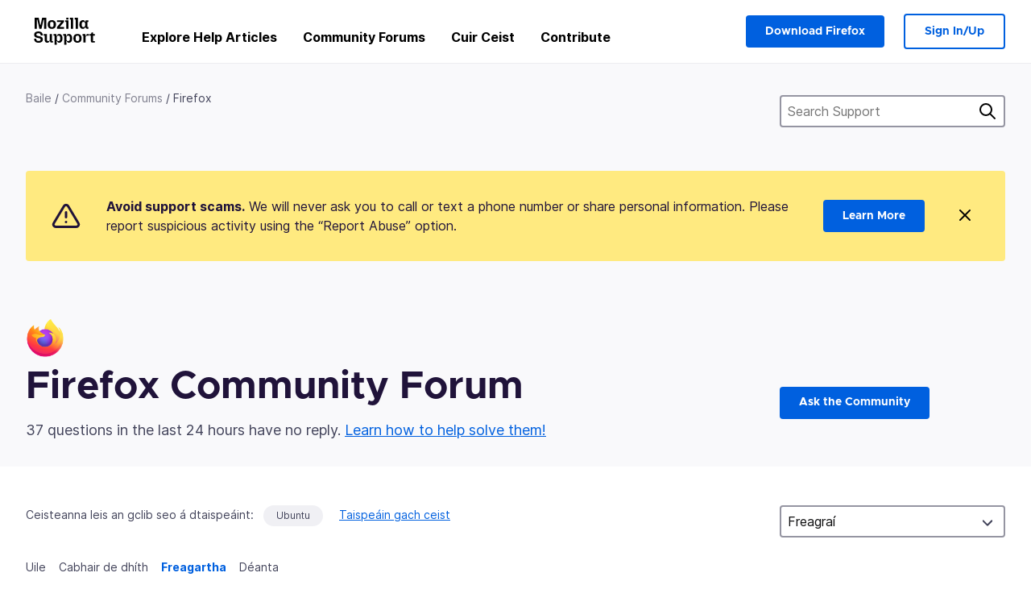

--- FILE ---
content_type: text/html; charset=utf-8
request_url: https://support.mozilla.org/ga-IE/questions/firefox?owner=all&order=replies&show=responded&tagged=ubuntu
body_size: 86165
content:



<!DOCTYPE html>
<html class="no-js" lang="ga-IE"
  dir="ltr"
  data-gtm-container-id="G-2VC139B3XV"
  data-ga-content-group="support-forum-home"
  
  
  
  data-ga-products="/firefox/"
  
  >
<head>
  <!--
Read more about our custom configuration and use of Google Analytics here:
https://bugzilla.mozilla.org/show_bug.cgi?id=1122305#c8
-->

<!-- Google Tag Manager -->

  <script src="https://assets-prod.sumo.prod.webservices.mozgcp.net/static/gtm-snippet.f1a8b29a563ecd7a.js" nonce="R1AYLKNmBnA15Te6Dt+L9g=="></script>

<!-- End Google Tag Manager -->

  
  <meta http-equiv="Content-Type" content="text/html; charset=utf-8"/>

  
    <title>Firefox Community Forum | Mozilla Support</title>
  

  
<link rel="apple-touch-icon" sizes="180x180" href="https://assets-prod.sumo.prod.webservices.mozgcp.net/static/apple-touch-icon.40087fc676872dcc.png">
<link rel="icon" type="image/png" href="https://assets-prod.sumo.prod.webservices.mozgcp.net/static/favicon.abcbdb85e0f9e7a0.png">
<link rel="manifest" href="/manifest.json">
<link rel="shortcut icon" href="https://assets-prod.sumo.prod.webservices.mozgcp.net/static/favicon.abcbdb85e0f9e7a0.png">
<meta name="theme-color" content="#ffffff">


  <link rel="search" type="application/opensearchdescription+xml" title="Tacaíocht Mozilla" href="/ga-IE/search/xml"/>
  
    
      <link rel="alternate" type="application/atom+xml" href="/ga-IE/questions/feed?product=firefox" title="Recently updated questions"/>
    
      <link rel="alternate" type="application/atom+xml" href="/ga-IE/questions/tagged/ubuntu/feed" title="Recently updated questions tagged Ubuntu"/>
    
  

  
  
  <link href="https://assets-prod.sumo.prod.webservices.mozgcp.net/static/screen.02cf61ea7585e2c7.css" rel="stylesheet" nonce="R1AYLKNmBnA15Te6Dt+L9g==">

  
  
  <script defer="defer" src="https://assets-prod.sumo.prod.webservices.mozgcp.net/static/32.a390ba7069326239.js" nonce="R1AYLKNmBnA15Te6Dt+L9g=="></script><script defer="defer" src="https://assets-prod.sumo.prod.webservices.mozgcp.net/static/common.ec3737bd76c83a6a.js" nonce="R1AYLKNmBnA15Te6Dt+L9g=="></script>
  
    <script defer="defer" src="https://assets-prod.sumo.prod.webservices.mozgcp.net/static/563.d2208bc80d8cbb85.js" nonce="R1AYLKNmBnA15Te6Dt+L9g=="></script><script defer="defer" src="https://assets-prod.sumo.prod.webservices.mozgcp.net/static/97.8e952a44863bc2d1.js" nonce="R1AYLKNmBnA15Te6Dt+L9g=="></script><script defer="defer" src="https://assets-prod.sumo.prod.webservices.mozgcp.net/static/566.52e082bc6ceca92f.js" nonce="R1AYLKNmBnA15Te6Dt+L9g=="></script><script defer="defer" src="https://assets-prod.sumo.prod.webservices.mozgcp.net/static/973.5c0e61d08bef7718.js" nonce="R1AYLKNmBnA15Te6Dt+L9g=="></script><script defer="defer" src="https://assets-prod.sumo.prod.webservices.mozgcp.net/static/930.13d36af0fc47ef12.js" nonce="R1AYLKNmBnA15Te6Dt+L9g=="></script><script defer="defer" src="https://assets-prod.sumo.prod.webservices.mozgcp.net/static/467.e805b3b5a73440ca.js" nonce="R1AYLKNmBnA15Te6Dt+L9g=="></script><script defer="defer" src="https://assets-prod.sumo.prod.webservices.mozgcp.net/static/questions.1bcd608b092ca4c8.js" nonce="R1AYLKNmBnA15Te6Dt+L9g=="></script>
  
    <script defer="defer" src="https://assets-prod.sumo.prod.webservices.mozgcp.net/static/topics.0959f4c243cd4f8a.js" nonce="R1AYLKNmBnA15Te6Dt+L9g=="></script>
  
  <script defer="defer" src="https://assets-prod.sumo.prod.webservices.mozgcp.net/static/common.fx.download.46606c8553638ec9.js" nonce="R1AYLKNmBnA15Te6Dt+L9g=="></script>

  
    
      <meta name="robots" content="noindex"/>
    
  

  
  <meta name="google-site-verification" content="2URA-2Y9BeYYUf8B2BSsBSVetJJS3TZwlXBOaMx2VfY" />
  
  <meta name="google-site-verification" content="ueNbCgS4e1JIAgLGwufm-jHaIcLXFLtFMmR_65S1Ag0" />
  
  <meta name="msvalidate.01" content="1659173DC94819093068B0ED7C51C527" />

  

    <meta name="viewport" content="width=device-width, initial-scale=1.0, maximum-scale=1.0, user-scalable=no" />

  
    <link rel="canonical" href="https://support.mozilla.org/ga-IE/questions/firefox?owner=all&order=replies&show=responded&tagged=ubuntu" />
  
</head>

<body class="html-ltr logged-out responsive questions ga-IE"
      data-readonly="false"
      data-usernames-api="/ga-IE/users/api/usernames"
      data-messages-api="/ga-IE/messages/api/autocomplete"
      data-media-url="https://assets-prod.sumo.prod.webservices.mozgcp.net/"
      
>



<ul class="sumo-nav-access" id="nav-access">
  <li><a href="#main-content">Léim go dtí an príomhábhar</a></li>
  <li><a href="/ga-IE/locales">Athraigh an teanga</a></li>
  <li><a id="skip-to-search" href="#search-q">Léim go dtí an bosca cuardaigh</a></li>
</ul>



<div class="media-test"></div>

<div id="announcements">
  
  


  
  
</div>

<header class="mzp-c-navigation sumo-nav">
  <div class="mzp-c-navigation-l-content">
    <div class="sumo-nav--container">
      <div class="sumo-nav--logo">
        <a href="/ga-IE/"><img src="https://assets-prod.sumo.prod.webservices.mozgcp.net/static/mozilla-support.4be004d0bbcbfb1e.svg" alt="Mozilla Support Logo"/></a>
      </div>

      <button data-mobile-nav-search-button class="sumo-nav--search-button" type="button">Search</button>
      <button data-sumo-toggle-nav="#main-navigation" class="sumo-nav--toggle-button" type="button" aria-controls="main-navigation">Menu</button>
      <a class="sumo-nav--avatar-button" data-sumo-toggle-nav="#profile-navigation" aria-controls="profile-navigation" aria-role="button">
        
        <img class="avatar" src="https://assets-prod.sumo.prod.webservices.mozgcp.net/static/default-FFA-avatar.1eeb2a0a42235417.png" alt="Avatar for Username">
        

      </a>
      <div class="mzp-c-navigation-items sumo-nav--list-wrap" id="main-navigation">
        <div class="mzp-c-navigation-menu">
          <nav class="mzp-c-menu mzp-is-basic">
              
              <ul class="mzp-c-menu-category-list sumo-nav--list">
                
<li class="mzp-c-menu-category mzp-has-drop-down mzp-js-expandable">
  <a class="mzp-c-menu-title sumo-nav--link" href="/ga-IE/questions/" aria-haspopup="true"
    aria-controls="mzp-c-menu-panel-help">Explore Help Articles</a>
  <div class="mzp-c-menu-panel mzp-has-card" id="mzp-c-menu-panel-help">
    <div class="sumo-nav--dropdown-container">
      <div class="sumo-nav--dropdown-grid">
        <button class="mzp-c-menu-button-close" type="button"
          aria-controls="mzp-c-menu-panel-example">Close Firefox menu</button>
        <div class="sumo-nav--dropdown-col">
          <section class="mzp-c-menu-item mzp-has-icon sumo-nav--dropdown-item">
          <div class="mzp-c-menu-item-head">
            <svg class="mzp-c-menu-item-icon" width="24" height="24" xmlns="http://www.w3.org/2000/svg" viewBox="0 0 24 24">
              <g transform="translate(3 3)" stroke="#000" stroke-width="2" fill="none" fill-rule="evenodd"
                stroke-linecap="round">
                <rect stroke-linejoin="round" width="18" height="18" rx="2" />
                <path d="M4 5h10M4 9h10M4 13h4" />
              </g>
            </svg>
            <h4 class="mzp-c-menu-item-title">Explore by product</h4>
          </div>
            <ul class="mzp-c-menu-item-list sumo-nav--sublist">
              <li>
                <a href="/ga-IE/products/firefox"
                  data-event-name="link_click"
                  data-event-parameters='{
                    "link_name": "main-menu.firefox-browser.product-home",
                    "link_detail": "firefox"
                  }'>
                  Firefox desktop
                </a>
              </li>
              <li>
                <a href="/ga-IE/products/mozilla-vpn"
                  data-event-name="link_click"
                  data-event-parameters='{
                    "link_name": "main-menu.mozilla-vpn.product-home",
                    "link_detail": "mozilla-vpn"
                  }'>
                  Mozilla VPN
                </a>
              </li>
              <li>
                <a href="/ga-IE/products/ios"
                  data-event-name="link_click"
                  data-event-parameters='{
                    "link_name": "main-menu.firefox-for-ios.product-home",
                    "link_detail": "ios"
                  }'>
                  Firefox for iOS
                </a>
              </li>
              <li>
                <a href="/ga-IE/products/thunderbird"
                  data-event-name="link_click"
                  data-event-parameters='{
                    "link_name": "main-menu.thunderbird.product-home",
                    "link_detail": "thunderbird"
                  }'>
                  Thunderbird
                </a>
              </li>
              <li>
                <a href="/ga-IE/products/mobile"
                  data-event-name="link_click"
                  data-event-parameters='{
                    "link_name": "main-menu.firefox-for-android.product-home",
                    "link_detail": "mobile"
                  }'>
                  Firefox for Android
                </a>
              </li>
              <li>
                <a class="color-link" href="/ga-IE/products/"
                  data-event-name="link_click"
                  data-event-parameters='{"link_name": "main-menu.browse-all-articles.list-products"}'>
                  View all products
                </a>
              </li>
            </ul>
          </section>
        </div>
        <div class="sumo-nav--dropdown-col">
          <section class="mzp-c-menu-item mzp-has-icon sumo-nav--dropdown-item">
            <div class="mzp-c-menu-item-head">
              <svg class="mzp-c-menu-item-icon" width="24" height="24" xmlns="http://www.w3.org/2000/svg" viewBox="0 0 24 24">
                <g transform="translate(3 3)" stroke="#000" stroke-width="2" fill="none" fill-rule="evenodd"
                  stroke-linecap="round">
                  <rect stroke-linejoin="round" width="18" height="18" rx="2" />
                  <path d="M4 5h10M4 9h10M4 13h4" />
                </g>
              </svg>
              <h4 class="mzp-c-menu-item-title">Explore by topic</h4>
            </div>
            
  
  
  
  
  
  

  
    
    
    
    
    
    
    

  

  <ul class="mzp-c-menu-item-list sumo-nav--sublist">
    <li>
      <a href="/ga-IE/topics/settings"
          data-event-name="link_click"
          data-event-parameters='{
          "link_name": "main-menu.topic-home",
          "link_detail": "settings"
        }'>
          Socruithe
      </a>
    </li>
    <li>
      <a href="/ga-IE/topics/installation-and-updates"
          data-event-name="link_click"
          data-event-parameters='{
          "link_name": "main-menu.topic-home",
          "link_detail": "installation-and-updates"
        }'>
          Installation and updates
      </a>
    </li>
    <li>
      <a href="/ga-IE/topics/email-and-messaging"
          data-event-name="link_click"
          data-event-parameters='{
          "link_name": "main-menu.topic-home",
          "link_detail": "email-and-messaging"
        }'>
          Email and messaging
      </a>
    </li>
    <li>
      <a href="/ga-IE/topics/performance-and-connectivity"
          data-event-name="link_click"
          data-event-parameters='{
          "link_name": "main-menu.topic-home",
          "link_detail": "performance-and-connectivity"
        }'>
          Performance and connectivity
      </a>
    </li>
    <li>
      <a href="/ga-IE/topics/privacy-and-security"
          data-event-name="link_click"
          data-event-parameters='{
          "link_name": "main-menu.topic-home",
          "link_detail": "privacy-and-security"
        }'>
          Privacy and security
      </a>
    </li>
    <li>
      <a href="/ga-IE/topics/browse"
          data-event-name="link_click"
          data-event-parameters='{
          "link_name": "main-menu.topic-home",
          "link_detail": "browse"
        }'>
          Browse
      </a>
    </li>
  </ul>

          </section>
        </div>
      </div>
    </div>
  </div>
</li>
<li class="mzp-c-menu-category mzp-has-drop-down mzp-js-expandable">
  <a class="mzp-c-menu-title sumo-nav--link" href="#" aria-haspopup="true" aria-controls="mzp-c-menu-panel-tools">Community Forums</a>
  <div class="mzp-c-menu-panel mzp-has-card" id="mzp-c-menu-panel-tools">
    <div class="sumo-nav--dropdown-container">
      <div class="sumo-nav--dropdown-grid">
        <button class="mzp-c-menu-button-close" type="button"
          aria-controls="mzp-c-menu-panel-example">Close Firefox menu</button>
        <div class="sumo-nav--dropdown-col">
          <section class="mzp-c-menu-item mzp-has-icon sumo-nav--dropdown-item">
            <div class="mzp-c-menu-item-head">
              <svg class="mzp-c-menu-item-icon" width="24" height="24" xmlns="http://www.w3.org/2000/svg"
                viewBox="0 0 24 24">
                <g stroke="#000" stroke-width="2" fill="none" fill-rule="evenodd" stroke-linecap="round"
                  stroke-linejoin="round">
                  <path
                    d="M17 17l-1.051 3.154a1 1 0 01-1.898 0L13 17H5a2 2 0 01-2-2V5a2 2 0 012-2h14a2 2 0 012 2v10a2 2 0 01-2 2h-2zM7 8h10M7 12h10" />
                </g>
              </svg>
              <h4 class="mzp-c-menu-item-title">Browse by product</h4>
            </div>
            <ul class="mzp-c-menu-item-list sumo-nav--sublist">
              <li>
                <a href="/ga-IE/questions/firefox"
                   data-event-name="link_click"
                   data-event-parameters='{
                    "link_name": "main-menu.support-forum-home",
                    "link_detail": "desktop"
                  }'>
                   Firefox desktop
                </a>
              </li>
              <li>
                <a href="/ga-IE/questions/focus-firefox"
                   data-event-name="link_click"
                   data-event-parameters='{
                    "link_name": "main-menu.support-forum-home",
                    "link_detail": "focus"
                  }'>
                   Firefox Focus
                </a>
              </li>
              <li>
                <a href="/ga-IE/questions/ios"
                   data-event-name="link_click"
                   data-event-parameters='{
                    "link_name": "main-menu.support-forum-home",
                    "link_detail": "ios"
                  }'>
                   Firefox for iOS
                </a>
              </li>
              <li>
                <a href="/ga-IE/questions/thunderbird"
                   data-event-name="link_click"
                   data-event-parameters='{
                    "link_name": "main-menu.support-forum-home",
                    "link_detail": "thunderbird"
                  }'>
                   Thunderbird
                </a>
              </li>
              <li>
                <a href="/ga-IE/questions/mobile"
                   data-event-name="link_click"
                   data-event-parameters='{
                    "link_name": "main-menu.support-forum-home",
                    "link_detail": "mobile"
                  }'>
                   Firefox for Android
                </a>
              </li>
              <li>
                <a class="color-link" href="/ga-IE/questions/"
                   data-event-name="link_click"
                   data-event-parameters='{
                    "link_name": "main-menu.support-forum-home",
                    "link_detail": "view-all-home"
                  }'>
                   View all forums
                </a>
              </li>
            </ul>
          </section>
        </div>
        <div class="sumo-nav--dropdown-col">
          <section class="mzp-c-menu-item mzp-has-icon sumo-nav--dropdown-item">
            <div class="mzp-c-menu-item-head">
              <svg class="mzp-c-menu-item-icon" width="24" height="24" xmlns="http://www.w3.org/2000/svg"
                viewBox="0 0 24 24">
                <path
                  d="M10.5 9.5L3 17c-1 1.667-1 3 0 4s2.333.833 4-.5l7.5-7.5c2.333 1.054 4.333.734 6-.96 1.667-1.693 1.833-3.707.5-6.04l-3 3-2.5-.5L15 6l3-3c-2.333-1.333-4.333-1.167-6 .5-1.667 1.667-2.167 3.667-1.5 6z"
                  stroke="#000" stroke-width="2" fill="none" fill-rule="evenodd" stroke-linecap="round"
                  stroke-linejoin="round" />
              </svg>
              <h4 class="mzp-c-menu-item-title">Browse all forum threads by topic</h4>
            </div>
            
  
  
  
  
  
  

  
    
    
    
    
    
    
    
  

  <ul class="mzp-c-menu-item-list sumo-nav--sublist">
    <li>
      <a href="/ga-IE/questions/topic/settings"
          data-event-name="link_click"
          data-event-parameters='{
          "link_name": "main-menu.support-forum-home",
          "link_detail": "settings"
        }'>
          Socruithe
      </a>
    </li>
    <li>
      <a href="/ga-IE/questions/topic/installation-and-updates"
          data-event-name="link_click"
          data-event-parameters='{
          "link_name": "main-menu.support-forum-home",
          "link_detail": "installation-and-updates"
        }'>
          Installation and updates
      </a>
    </li>
    <li>
      <a href="/ga-IE/questions/topic/email-and-messaging"
          data-event-name="link_click"
          data-event-parameters='{
          "link_name": "main-menu.support-forum-home",
          "link_detail": "email-and-messaging"
        }'>
          Email and messaging
      </a>
    </li>
    <li>
      <a href="/ga-IE/questions/topic/performance-and-connectivity"
          data-event-name="link_click"
          data-event-parameters='{
          "link_name": "main-menu.support-forum-home",
          "link_detail": "performance-and-connectivity"
        }'>
          Performance and connectivity
      </a>
    </li>
    <li>
      <a href="/ga-IE/questions/topic/privacy-and-security"
          data-event-name="link_click"
          data-event-parameters='{
          "link_name": "main-menu.support-forum-home",
          "link_detail": "privacy-and-security"
        }'>
          Privacy and security
      </a>
    </li>
    <li>
      <a href="/ga-IE/questions/topic/browse"
          data-event-name="link_click"
          data-event-parameters='{
          "link_name": "main-menu.support-forum-home",
          "link_detail": "browse"
        }'>
          Browse
      </a>
    </li>
  </ul>

          </section>
        </div>
      </div>
    </div>
  </div>
</li>

<li class="mzp-c-menu-category mzp-has-drop-down mzp-js-expandable">
  <a class="mzp-c-menu-title sumo-nav--link" href="/ga-IE/questions/" aria-haspopup="true"
    aria-controls="mzp-c-menu-panel-help">Cuir Ceist</a>
  <div class="mzp-c-menu-panel mzp-has-card" id="mzp-c-menu-panel-help">
    <div class="sumo-nav--dropdown-container">
      <div class="sumo-nav--dropdown-grid">
        <button class="mzp-c-menu-button-close" type="button"
          aria-controls="mzp-c-menu-panel-example">Close Firefox menu
        </button>
        <div class="sumo-nav--dropdown">
          <section class="mzp-c-menu-item mzp-has-icon sumo-nav--dropdown-item">
            <div class="mzp-c-menu-item-head">
              <svg class="mzp-c-menu-item-icon" width="24" height="24" xmlns="http://www.w3.org/2000/svg"
                viewBox="0 0 24 24">
                <g stroke="#000" stroke-width="2" fill="none" fill-rule="evenodd" stroke-linecap="round"
                  stroke-linejoin="round">
                  <path d="M11 3H4a2 2 0 00-2 2v12a2 2 0 002 2h9l2 4 2-4h2a2 2 0 002-2v-6" />
                  <path d="M17.5 2.5a2.121 2.121 0 013 3L13 13l-4 1 1-4 7.5-7.5z" />
                </g>
              </svg>
              <h4 class="mzp-c-menu-item-title">Get help with</h4>
            </div>
            <ul class="mzp-c-menu-item-list sumo-nav--sublist-aaq">
              <li>
                <a href="/ga-IE/questions/new/desktop"
                   data-event-name="link_click"
                   data-event-parameters='{
                    "link_name": "main-menu.aaq-step-2",
                    "link_detail": "desktop"
                  }'>
                   Firefox desktop
                </a>
              </li>
              <li>
                <a href="/ga-IE/questions/new/firefox-enterprise"
                   data-event-name="link_click"
                   data-event-parameters='{
                    "link_name": "main-menu.aaq-step-2",
                    "link_detail": "firefox-enterprise"
                  }'>
                   Firefox for Enterprise
                </a>
              </li>
              <li>
                <a href="/ga-IE/questions/new/relay"
                   data-event-name="link_click"
                   data-event-parameters='{
                    "link_name": "main-menu.aaq-step-2",
                    "link_detail": "relay"
                  }'>
                   Firefox Relay
                </a>
              </li>
              <li>
                <a href="/ga-IE/questions/new/thunderbird"
                   data-event-name="link_click"
                   data-event-parameters='{
                    "link_name": "main-menu.aaq-step-2",
                    "link_detail": "thunderbird"
                  }'>
                   Thunderbird
                </a>
              </li>
              <li>
                <a href="/ga-IE/questions/new/ios"
                   data-event-name="link_click"
                   data-event-parameters='{
                    "link_name": "main-menu.aaq-step-2",
                    "link_detail": "ios"
                  }'>
                   Firefox for iOS
                </a>
              </li>
              <li>
                <a href="/ga-IE/questions/new/focus"
                   data-event-name="link_click"
                   data-event-parameters='{
                    "link_name": "main-menu.aaq-step-2",
                    "link_detail": "focus"
                  }'>
                   Firefox Focus
                </a>
              </li>
              <li>
                <a href="/ga-IE/questions/new/monitor"
                   data-event-name="link_click"
                   data-event-parameters='{
                    "link_name": "main-menu.aaq-step-2",
                    "link_detail": "monitor"
                  }'>
                   Monitor
                </a>
              </li>
              <li>
                <a href="/ga-IE/questions/new/mozilla-account"
                   data-event-name="link_click"
                   data-event-parameters='{
                    "link_name": "main-menu.aaq-step-2",
                    "link_detail": "mozilla-account"
                  }'>
                   Mozilla Account
                </a>
              </li>
              <li>
                <a href="/ga-IE/questions/new/mobile"
                   data-event-name="link_click"
                   data-event-parameters='{
                    "link_name": "main-menu.aaq-step-2",
                    "link_detail": "mobile"
                  }'>
                   Firefox for Android
                </a>
              </li>
              <li>
                <a href="/ga-IE/questions/new/mozilla-vpn"
                   data-event-name="link_click"
                   data-event-parameters='{
                    "link_name": "main-menu.aaq-step-2",
                    "link_detail": "mozilla-vpn"
                  }'>
                   Mozilla VPN
                </a>
              </li>
              <li>
                <a href="/ga-IE/questions/new/pocket"
                   data-event-name="link_click"
                   data-event-parameters='{
                    "link_name": "main-menu.aaq-step-2",
                    "link_detail": "pocket"
                  }'>
                   Pocket
                </a>
              </li>
              <li>
                <a class="color-link" href="/ga-IE/questions/new"
                   data-event-name="link_click"
                   data-event-parameters='{
                    "link_name": "main-menu.aaq-step-1",
                    "link_detail": "view-all"
                  }'>
                   View all
                </a>
              </li>
            </ul>
          </section>
        </div>
      </div>
    </div>
  </div>
</li>


  <li class="mzp-c-menu-category">
    <a class="mzp-c-menu-title sumo-nav--link" href="/ga-IE/contribute"
      data-event-name="link_click"
      data-event-parameters='{"link_name": "main-menu.contribute.contribute-home"}'>
      Contribute
    </a>
  </li>


              </ul>
              
          </nav>
        </div>
      </div>

      <div class="mzp-c-navigation-items sumo-nav--list-wrap-right logged-out" id="profile-navigation">
        <div class="mzp-c-navigation-menu">
          <nav class="mzp-c-menu mzp-is-basic">
              
              <ul class="mzp-c-menu-category-list sumo-nav--list">
                

<li class="mzp-c-menu-category sumo-nav--item-right">
  
<form data-instant-search="form" id="support-search"  action="/ga-IE/search/" method="get"
   class="simple-search-form">
  
  <input spellcheck="true" type="search" autocomplete="off" name="q" aria-required="true"
    placeholder="Search questions, articles, or topics (example: saving passwords in Firefox)" class="searchbox" id="search-q" />
  <button type="submit" title="Cuardaigh" class="search-button">Cuardaigh</button>
</form>


  
  
  <a href="https://www.firefox.com/?utm_source=support.mozilla.org&amp;utm_medium=referral&amp;utm_campaign=non-fx-button&amp;utm_content=header-download-button"
    class="firefox-download-button hidden sumo-button primary-button button-lg">Download Firefox</a>
  
</li>


<li
  class="mzp-c-menu-category logged-out-button-row ">
  
  <a rel="nofollow" href="/ga-IE/users/auth" class="sumo-button secondary-button button-lg"
    data-event-name="link_click"
    data-event-parameters='{"link_name": "main-menu.sign-in-up"}'>
    Sign In/Up
  </a>
  
</li>

              </ul>
              
          </nav>
        </div>
      </div>
      <div class="mzp-c-navigation-items sumo-nav--mobile-search-form" id="search-navigation">
        <div class="mzp-c-navigation-menu">
          <nav class="mzp-c-menu mzp-is-basic">
            
<form data-instant-search="form" id="mobile-search-results"  action="/ga-IE/search/" method="get"
   class="simple-search-form">
  
  <input spellcheck="true" type="search" autocomplete="off" name="q" aria-required="true"
    placeholder="Search questions, articles, or topics (example: saving passwords in Firefox)" class="searchbox" id="search-q" />
  <button type="submit" title="Cuardaigh" class="search-button">Cuardaigh</button>
</form>

          </nav>
        </div>
      </div>
    </div>
  </div>
</header><!--/.mzp-c-navigation -->


<!-- This is only displayed when the instant search is active.
     This block is overriden in home.html and product.html,
     and can likely be removed when frontend search is replaced. -->
<div class="home-search-section sumo-page-section--lg shade-bg hidden-search-masthead">
  <div class="mzp-l-content narrow">
    <div class="home-search-section--content">
      <h4 class="sumo-page-heading-xl">Search Support</h4>
      
<form data-instant-search="form" id="hidden-search"  action="/ga-IE/search/" method="get"
   class="simple-search-form">
  
  <input spellcheck="true" type="search" autocomplete="off" name="q" aria-required="true"
    placeholder="Search questions, articles, or topics (example: saving passwords in Firefox)" class="searchbox" id="search-q" />
  <button type="submit" title="Cuardaigh" class="search-button">Cuardaigh</button>
</form>

    </div>
  </div>
</div>



<section class="sumo-page-section hide-when-search-is-active shade-bg">
  <div class="mzp-l-content">
    <div class="sumo-l-two-col sidebar-on-right align-center cols-on-medium">
      <div class="sumo-l-two-col--main">
        
<div class="breadcrumbs" id="main-breadcrumbs">
  <ol id="breadcrumbs" class="breadcrumbs--list">
  
    
      
        <li><a href="/ga-IE/">Baile</a></li>
      
    
  
    
      
        <li><a href="/ga-IE/questions/">Community Forums</a></li>
      
    
  
    
      <li>Firefox</li>
    
  
  </ol>
  </div>

      </div>
      <div class="sumo-l-two-col--sidebar hide-on-mobile">
        
<form data-instant-search="form" id="support-search-sidebar"  action="/ga-IE/search/" method="get"
   class="simple-search-form">
  
  <input spellcheck="true" type="search" autocomplete="off" name="q" aria-required="true"
    placeholder="Search Support" class="searchbox" id="search-q" />
  <button type="submit" title="Cuardaigh" class="search-button">Cuardaigh</button>
</form>

      </div>
    </div>
  </div>
  <div class="mzp-l-content">
    
<div class="sumo-banner sumo-banner-warning" id="id_scam_alert" data-close-initial="hidden">
  <div class="content">
    <svg viewBox="0 0 24 24" xmlns="http://www.w3.org/2000/svg" fill="none" stroke="currentColor" stroke-width="2" stroke-linecap="round" stroke-linejoin="round">
  <path id="icon-alert" d="M10.29 3.86L1.82 18a2 2 0 0 0 1.71 3h16.94a2 2 0 0 0 1.71-3L13.71 3.86a2 2 0 0 0-3.42 0z"></path>
  <line x1="12" y1="9" x2="12" y2="13"></line>
  <line x1="12" y1="17" x2="12" y2="17"></line>
</svg>
    <p class="heading">
      <strong>Avoid support scams.</strong> We will never ask you to call or text a phone number or share personal information. Please report suspicious activity using the “Report Abuse” option.
    </p>
    <a href="https://support.mozilla.org/kb/avoid-and-report-mozilla-tech-support-scams"
      class="sumo-button primary-button button-lg">Learn More</a>
    <button class="sumo-close-button close-button" data-close-id="id_scam_alert" data-close-memory="remember">
      <img src="https://assets-prod.sumo.prod.webservices.mozgcp.net/static/close.5d98c7f0a49b9f91.svg" />
    </button>
  </div>
</div>

    
    <img class="page-heading--logo" src="https://assets-prod.sumo.prod.webservices.mozgcp.net/media/uploads/products/2020-04-14-08-36-13-8dda6f.png" alt="Firefox Community Forum logo" />
    
    <div class="sumo-l-two-col sidebar-on-right align-center cols-on-medium">
      <div class="sumo-l-two-col--main">
        <h1 class="sumo-page-heading ">
          <span class="product-title-text">Firefox Community Forum</span>
        </h1>
        
          <div id="recent-stats">
            <div class="no-reply forum--masthead-text">
              <p class="page-heading--intro-text">
                
                  
                  37 questions in the last 24 hours have no reply. <a href="/contribute/forum">Learn how to help solve them!</a>
                  
                
              </p>
            </div>
          </div>
        
      </div>
      <div class="sumo-l-two-col--sidebar forum--masthead-cta">
      
        
      
        <a
          class="sumo-button primary-button button-lg feature-box"
          href="/ga-IE/questions/new/firefox">
          Ask the Community
        </a>
      </div>
    </div>
  </div>
</section>





<div class="mzp-l-content " id="main-content">
  <div class="sumo-page-section--inner">
    
    <div class="sumo-l-two-col ">
      
      <aside id="aside" class="sumo-l-two-col--sidebar">
        
        

<div class="forum--sidebar-sort large-only">
  <select data-sort-questions>
    
      <option
        value="
  
    /ga-IE/questions/firefox?owner=all&amp;order=updated&amp;show=responded&amp;tagged=ubuntu
  
"
        >
        Nuashonraithe
      </option>
    
      <option
        value="
  
    /ga-IE/questions/firefox?owner=all&amp;order=views&amp;show=responded&amp;tagged=ubuntu
  
"
        >
        Amhairc
      </option>
    
      <option
        value="
  
    /ga-IE/questions/firefox?owner=all&amp;order=votes&amp;show=responded&amp;tagged=ubuntu
  
"
        >
        Vótaí
      </option>
    
      <option
        value="
  
    /ga-IE/questions/firefox?owner=all&amp;order=replies&amp;show=responded&amp;tagged=ubuntu&amp;sort=asc
  
"
        selected>
        Freagraí
      </option>
    
  </select>
</div>




        
      </aside>
      
      <main role="main" class="sumo-l-two-col--main">
      
      

  <div id="tagged" class="tag-notification">
    Ceisteanna leis an gclib seo á dtaispeáint:
    <ul class="tag-list">
      <li><a class="tag" href="
  
    /ga-IE/questions/firefox?owner=all&amp;order=replies&amp;show=responded&amp;tagged=
  
">Ubuntu</a></li>
    </ul>
    <a class="show-all" href="
  
    /ga-IE/questions/firefox?owner=all&amp;order=replies&amp;show=responded
  
">Taispeáin gach ceist</a>
  </div>


<nav id="owner-tabs" class="tabs">
    <ul class="tabs--list subtopics">
      <li class="tabs--item">
        <a href="
  
    /ga-IE/questions/firefox?owner=all&amp;order=replies&amp;show=all&amp;tagged=ubuntu
  
" >
          <span>Uile</span>
        </a>
      </li>
      <li class="tabs--item">
        <a href="
  
    /ga-IE/questions/firefox?owner=all&amp;order=replies&amp;show=needs-attention&amp;tagged=ubuntu
  
" >
          <span>Cabhair de dhíth</span>
        </a>
      </li>
      <li class="tabs--item">
        <a href="
  
    /ga-IE/questions/firefox?owner=all&amp;order=replies&amp;show=responded&amp;tagged=ubuntu
  
" class="selected">
          <span>Freagartha</span>
        </a>
      </li>
      <li class="tabs--item">
        <a href="
  
    /ga-IE/questions/firefox?owner=all&amp;order=replies&amp;show=done&amp;tagged=ubuntu
  
" >
          <span>Déanta</span>
        </a>
      </li>
      
    </ul>
  </nav>

  
  <select data-sort-questions class="forum--mobile-sort hide-on-large">
    
      <option
        value="
  
    /ga-IE/questions/firefox?owner=all&amp;order=updated&amp;show=responded&amp;tagged=ubuntu
  
"
        >
        Nuashonraithe
      </option>
    
      <option
        value="
  
    /ga-IE/questions/firefox?owner=all&amp;order=views&amp;show=responded&amp;tagged=ubuntu
  
"
        >
        Amhairc
      </option>
    
      <option
        value="
  
    /ga-IE/questions/firefox?owner=all&amp;order=votes&amp;show=responded&amp;tagged=ubuntu
  
"
        >
        Vótaí
      </option>
    
      <option
        value="
  
    /ga-IE/questions/firefox?owner=all&amp;order=replies&amp;show=responded&amp;tagged=ubuntu&amp;sort=asc
  
"
        selected>
        Freagraí
      </option>
    
  </select>
  

  <div id="filter-section"></div>

      <div id="questions-list">
        
        <section class="forum--question-list questions">
          
            <article id="question-1557637" class="forum--question-item">
              <ul class="forum--question-item-side">
              
                
                
                
              </ul>
              <div class="forum--content">
                <aside class="forum--meta question-meta ">
                  <ul class="tag-list push-right">
                  
                    <li class="tag"><a class="tag-name" href="
  
    /ga-IE/questions/firefox?owner=all&amp;order=replies&amp;show=responded&amp;tagged=firefox-1460
  
">Firefox 146.0</a></li>
                  
                    <li class="tag"><a class="tag-name" href="
  
    /ga-IE/questions/firefox?owner=all&amp;order=replies&amp;show=responded&amp;tagged=firefox-14601
  
">Firefox 146.0.1</a></li>
                  
                    <li class="tag"><a class="tag-name" href="
  
    /ga-IE/questions/firefox?owner=all&amp;order=replies&amp;show=responded&amp;tagged=links
  
">links</a></li>
                  
                    <li class="tag"><a class="tag-name" href="
  
    /ga-IE/questions/firefox?owner=all&amp;order=replies&amp;show=responded&amp;tagged=linux
  
">Linux</a></li>
                  
                    <li class="tag"><a class="tag-name" href="
  
    /ga-IE/questions/firefox?owner=all&amp;order=replies&amp;show=responded&amp;tagged=notafirefoxproblem
  
">notafirefoxproblem</a></li>
                  
                    <li class="tag"><a class="tag-name" href="
  
    /ga-IE/questions/firefox?owner=all&amp;order=replies&amp;show=responded&amp;tagged=ubuntu
  
">Ubuntu</a></li>
                  
                  
                  </ul>

                  <dl class="forum--meta-details replies">
                    <li>
                      <span class="forum--meta-val">11</span>
                      <span class="forum--meta-key">freagra</span>
                    </li>
                    <li class="border-left-md">
                      <span class="forum--meta-val">0</span>
                      <span class="forum--meta-key">vótaí an tseachtain seo</span>
                    </li>
                    
                    <li class="border-left-md">
                    <span class="forum--meta-val views-val">116</span>
                    <span class="forum--meta-key">views</span>
                    </li>
                    
                  </dl>
                </aside>

                <div class="content ui-truncatable truncated">
                  <h2 class="forum--question-item-heading"><a href="/ga-IE/questions/1557637">Firefox won&#39;t open file:/// links</a></h2>
                  <p class="short-text">I have a local file I wish to view in firefox without starting a HTTP server (it's only docs for a crate I'm building) however Firefox is unable to open the file despite &hellip; <a href="#" class="show-more-link">(tuilleadh eolais)</a></p><div class="long-text"><p>I have a local file I wish to view in firefox without starting a HTTP server (it's only docs for a crate I'm building) however Firefox is unable to open the file despite the file existing and having correct permissions.  The file was in a separate mount (disk) to where Ffox is installed so I copied to to /tmp/ to remove that as a variable but still no joy..
</p><p>➜  ~ file /tmp/index.html
/tmp/index.html: HTML document, Unicode text, UTF-8 text, with very long lines (3556)
➜  ~ ls -la /tmp/index.html
-rwxr-xr-x 1 ben ben 4208 Dec 30 14:04 /tmp/index.html
</p><p>Am I missing some new setting which allows local file browsing using the good old 'file:///' protocol?
</p><p>Thanks, 
Ben
</p><p>OS Info: 
PRETTY_NAME="Ubuntu 24.04.3 LTS"
NAME="Ubuntu"
VERSION="24.04.3 LTS (Noble Numbat)"
VERSION_CODENAME=noble
</p><p>F/Fox version: 
146.0.1 (64-bit)
</p></div>

                  <div class="forum--user-meta">
                    <p class="user-meta-asked-by">
                      Asked by <strong><a rel="nofollow" href="/ga-IE/user/ben.west.500/">ben.west.500</a></strong> 6 lá ó shin
                    </p>
                    
                      
                        <p class="user-meta-answered-by">
                          <a href="/ga-IE/questions/1557637#answer-1790389">Last reply</a> by <strong><a rel="nofollow" href="/ga-IE/user/jonzn4SUSE/">jonzn4SUSE</a></strong> 5 lá ó shin
                        </p>
                      
                    
                  </div>
                </div>
              </div>
            </article>
          
            <article id="question-1553922" class="forum--question-item">
              <ul class="forum--question-item-side">
              
                
                
                
              </ul>
              <div class="forum--content">
                <aside class="forum--meta question-meta ">
                  <ul class="tag-list push-right">
                  
                    <li class="tag"><a class="tag-name" href="
  
    /ga-IE/questions/firefox?owner=all&amp;order=replies&amp;show=responded&amp;tagged=app-crash
  
">app-crash</a></li>
                  
                    <li class="tag"><a class="tag-name" href="
  
    /ga-IE/questions/firefox?owner=all&amp;order=replies&amp;show=responded&amp;tagged=firefox-1460
  
">Firefox 146.0</a></li>
                  
                    <li class="tag"><a class="tag-name" href="
  
    /ga-IE/questions/firefox?owner=all&amp;order=replies&amp;show=responded&amp;tagged=linux
  
">Linux</a></li>
                  
                    <li class="tag"><a class="tag-name" href="
  
    /ga-IE/questions/firefox?owner=all&amp;order=replies&amp;show=responded&amp;tagged=ubuntu
  
">Ubuntu</a></li>
                  
                  
                  </ul>

                  <dl class="forum--meta-details replies">
                    <li>
                      <span class="forum--meta-val">7</span>
                      <span class="forum--meta-key">bhfreagra</span>
                    </li>
                    <li class="border-left-md">
                      <span class="forum--meta-val">0</span>
                      <span class="forum--meta-key">vótaí an tseachtain seo</span>
                    </li>
                    
                    <li class="border-left-md">
                    <span class="forum--meta-val views-val">219</span>
                    <span class="forum--meta-key">views</span>
                    </li>
                    
                  </dl>
                </aside>

                <div class="content ui-truncatable truncated">
                  <h2 class="forum--question-item-heading"><a href="/ga-IE/questions/1553922">Firefox crashing</a></h2>
                  <p class="short-text">Hi Mozilla
I hav got a problem with Firefox on Kubuntu 24.04.3. Everytime the computer is restarted Firefox crashes the first time it's started. That's not a big problem,&hellip; <a href="#" class="show-more-link">(tuilleadh eolais)</a></p><div class="long-text"><p>Hi Mozilla
I hav got a problem with Firefox on Kubuntu 24.04.3. Everytime the computer is restarted Firefox crashes the first time it's started. That's not a big problem, starting Firefox again don't take long. But the problems is exceeding. If i start Firefox by clicking a link in a mail in Thunderbird. And Firefox has not yet been started, It crashes, but now it's also invaliding the Task bar on the screen where Firefox was started. 
Invaliding means that I cannot start apps from that screens taskbar, and the clock has stalled, none of the tools works etc. The only possibility solution I have been able to figure out, is restart (It's like going back to Win 98). Sometimes I am able to start a app from that invalid taskbar. But it's not the one app that i clicked on.  
Even though I can trigger it via Thunderbird, the invaliding of the taskbar will occur after a while. And I have to restart. I am not sure if this is the right place to post. But Firefox is always involved, but maybe Thunderbird or Ubuntu was the right place?
Every time Firefox crashes there is send a crash report to Mozilla, but is has been going on for a while, so i guess that nobody is looking at the crash report.
If I use Chromium instead of Firefox I don't see the problem.
</p></div>

                  <div class="forum--user-meta">
                    <p class="user-meta-asked-by">
                      Asked by <strong><a rel="nofollow" href="/ga-IE/user/mads.peter.jensen/">Mads Peter Jensen</a></strong> 3 seachtaine ó shin
                    </p>
                    
                      
                        <p class="user-meta-answered-by">
                          <a href="/ga-IE/questions/1553922#answer-1788147">Last reply</a> by <strong><a rel="nofollow" href="/ga-IE/user/jonzn4SUSE/">jonzn4SUSE</a></strong> 2 sheachtain ó shin
                        </p>
                      
                    
                  </div>
                </div>
              </div>
            </article>
          
            <article id="question-1553481" class="forum--question-item">
              <ul class="forum--question-item-side">
              
                
                
                
              </ul>
              <div class="forum--content">
                <aside class="forum--meta question-meta ">
                  <ul class="tag-list push-right">
                  
                    <li class="tag"><a class="tag-name" href="
  
    /ga-IE/questions/firefox?owner=all&amp;order=replies&amp;show=responded&amp;tagged=app-crash
  
">app-crash</a></li>
                  
                    <li class="tag"><a class="tag-name" href="
  
    /ga-IE/questions/firefox?owner=all&amp;order=replies&amp;show=responded&amp;tagged=firefox-1450
  
">Firefox 145.0</a></li>
                  
                    <li class="tag"><a class="tag-name" href="
  
    /ga-IE/questions/firefox?owner=all&amp;order=replies&amp;show=responded&amp;tagged=firefox-14502
  
">Firefox 145.0.2</a></li>
                  
                    <li class="tag"><a class="tag-name" href="
  
    /ga-IE/questions/firefox?owner=all&amp;order=replies&amp;show=responded&amp;tagged=linux
  
">Linux</a></li>
                  
                    <li class="tag"><a class="tag-name" href="
  
    /ga-IE/questions/firefox?owner=all&amp;order=replies&amp;show=responded&amp;tagged=ubuntu
  
">Ubuntu</a></li>
                  
                  
                  </ul>

                  <dl class="forum--meta-details replies">
                    <li>
                      <span class="forum--meta-val">7</span>
                      <span class="forum--meta-key">bhfreagra</span>
                    </li>
                    <li class="border-left-md">
                      <span class="forum--meta-val">0</span>
                      <span class="forum--meta-key">vótaí an tseachtain seo</span>
                    </li>
                    
                    <li class="border-left-md">
                    <span class="forum--meta-val views-val">111</span>
                    <span class="forum--meta-key">views</span>
                    </li>
                    
                  </dl>
                </aside>

                <div class="content ui-truncatable truncated">
                  <h2 class="forum--question-item-heading"><a href="/ga-IE/questions/1553481">FF 145.0.2 (Linux Mint 22.1) Tabs keep crashing</a></h2>
                  <p class="short-text">Crash submitted, ID = 320cc808-4505-4cba-6e0f-9f2c2955d007
Still happens in troubleshoot mode.
Still happens with extensions disabled (Ublock origin, Proton Pass)
Started&hellip; <a href="#" class="show-more-link">(tuilleadh eolais)</a></p><div class="long-text"><p>Crash submitted, ID = 320cc808-4505-4cba-6e0f-9f2c2955d007
Still happens in troubleshoot mode.
Still happens with extensions disabled (Ublock origin, Proton Pass)
Started happening since Dec. 5, 2025
System is current with all Debian?Ubuntu updates installed (daily refreshes)
Linux Kernel 6.8 on Lenovo Yoga i7 (ca. 2022) with Intel i5 &amp; Intel graphics
</p></div>

                  <div class="forum--user-meta">
                    <p class="user-meta-asked-by">
                      Asked by <strong><a rel="nofollow" href="/ga-IE/user/bandc.schmidt/">bandc.schmidt</a></strong> 3 seachtaine ó shin
                    </p>
                    
                      
                        <p class="user-meta-answered-by">
                          <a href="/ga-IE/questions/1553481#answer-1785118">Last reply</a> by <strong><a rel="nofollow" href="/ga-IE/user/jonzn4SUSE/">jonzn4SUSE</a></strong> 3 seachtaine ó shin
                        </p>
                      
                    
                  </div>
                </div>
              </div>
            </article>
          
            <article id="question-1533741" class="forum--question-item">
              <ul class="forum--question-item-side">
              
                
                
                
              </ul>
              <div class="forum--content">
                <aside class="forum--meta question-meta ">
                  <ul class="tag-list push-right">
                  
                    <li class="tag"><a class="tag-name" href="
  
    /ga-IE/questions/firefox?owner=all&amp;order=replies&amp;show=responded&amp;tagged=firefox-1420
  
">Firefox 142.0</a></li>
                  
                    <li class="tag"><a class="tag-name" href="
  
    /ga-IE/questions/firefox?owner=all&amp;order=replies&amp;show=responded&amp;tagged=linux
  
">Linux</a></li>
                  
                    <li class="tag"><a class="tag-name" href="
  
    /ga-IE/questions/firefox?owner=all&amp;order=replies&amp;show=responded&amp;tagged=needsinfo
  
">needsinfo</a></li>
                  
                    <li class="tag"><a class="tag-name" href="
  
    /ga-IE/questions/firefox?owner=all&amp;order=replies&amp;show=responded&amp;tagged=ubuntu
  
">Ubuntu</a></li>
                  
                    <li class="tag"><a class="tag-name" href="
  
    /ga-IE/questions/firefox?owner=all&amp;order=replies&amp;show=responded&amp;tagged=web-compatibility
  
">web-compatibility</a></li>
                  
                  
                  </ul>

                  <dl class="forum--meta-details replies">
                    <li>
                      <span class="forum--meta-val">7</span>
                      <span class="forum--meta-key">bhfreagra</span>
                    </li>
                    <li class="border-left-md">
                      <span class="forum--meta-val">0</span>
                      <span class="forum--meta-key">vótaí an tseachtain seo</span>
                    </li>
                    
                    <li class="border-left-md">
                    <span class="forum--meta-val views-val">309</span>
                    <span class="forum--meta-key">views</span>
                    </li>
                    
                  </dl>
                </aside>

                <div class="content ui-truncatable truncated">
                  <h2 class="forum--question-item-heading"><a href="/ga-IE/questions/1533741">icloud sign in fails with firefox: &#34;Failed to verify your identity. Try again.&#34;</a></h2>
                  <p class="short-text">Hi, I'm using Firefox 142 on Ubuntu 24.04. It's a fresh install. I cannot sign in icloud.com with Firefox even though it works with other browsers like Brave. I deleted a&hellip; <a href="#" class="show-more-link">(tuilleadh eolais)</a></p><div class="long-text"><p>Hi, I'm using Firefox 142 on Ubuntu 24.04. It's a fresh install. I cannot sign in <a href="http://icloud.com" rel="nofollow">icloud.com</a> with Firefox even though it works with other browsers like Brave. I deleted all cookies and site data and disabled extensions (KeePassXC). It doesn't help. I tried in new private window. No success. I copy my password from a password manager, so, no, I haven't mistyped it.
</p><p>Here's what I do:
</p>
<ol><li> Open Firefox and go to <a href="http://icloud.com" rel="nofollow">icloud.com</a>
</li><li> Click on the "Sign In" button
</li><li> Enter my Apple-ID and click on the arrow on the right end of the "Email or Phone Number" field
</li></ol>
<p>At this point Brave behaves differently than Firefox. See below for how Brave behaves.
</p><p>Firefox:
-&gt; A "Password" field appears (no buttons "Continue with Password" and "Sign in with Passkey")
</p>
<ol><li> Enter my password and click on the arrow on the right end of the "Password" field
</li></ol>
<p>-&gt; Error message "Failed to verify your identity. Try again" appears. See icloud.png
</p><p>Brave:
-&gt; Two buttons "Continue with Password" and "Sign in with Passkey" appear. See icloud-with-brave.png
</p>
<ol><li> Click on button "Continue with Password"
</li></ol>
<p>-&gt; A "Password" field appears.
</p>
<ol><li> Enter my password and click on the arrow on the right end of the "Password" field
</li></ol>
<p>-&gt; 2FA code is sent to my iPhone
-&gt; "Two-Factor Authentication" form opens...
etc. complete sign in successfully
</p><p>Please help!
</p><p>Unfortunately I cannot attach the HAR file from the login sequence because the password is included. However, I attached some screenshots from the Web Developer Tools. It seems to me that the login flow with Firefox is broken. I can't tell who's to blame, Apple of Firefox. The error message with Firefox is always the same, no matter whether I enter the correct password or rubbish. In Brave, however, there is a more precise error message when I enter a bad password. See icloud-with-brave-wrong-password.png
</p></div>

                  <div class="forum--user-meta">
                    <p class="user-meta-asked-by">
                      Asked by <strong><a rel="nofollow" href="/ga-IE/user/hg4vsq7k9h/">hg4vsq7k9h</a></strong> 4 mhí ó shin
                    </p>
                    
                      
                        <p class="user-meta-answered-by">
                          <a href="/ga-IE/questions/1533741#answer-1778969">Last reply</a> by <strong><a rel="nofollow" href="/ga-IE/user/shop83/">shop83</a></strong> 1 mhí ó shin
                        </p>
                      
                    
                  </div>
                </div>
              </div>
            </article>
          
            <article id="question-1557183" class="forum--question-item">
              <ul class="forum--question-item-side">
              
                
                
                
              </ul>
              <div class="forum--content">
                <aside class="forum--meta question-meta ">
                  <ul class="tag-list push-right">
                  
                    <li class="tag"><a class="tag-name" href="
  
    /ga-IE/questions/firefox?owner=all&amp;order=replies&amp;show=responded&amp;tagged=downloads
  
">downloads</a></li>
                  
                    <li class="tag"><a class="tag-name" href="
  
    /ga-IE/questions/firefox?owner=all&amp;order=replies&amp;show=responded&amp;tagged=firefox-1460
  
">Firefox 146.0</a></li>
                  
                    <li class="tag"><a class="tag-name" href="
  
    /ga-IE/questions/firefox?owner=all&amp;order=replies&amp;show=responded&amp;tagged=firefox-14601
  
">Firefox 146.0.1</a></li>
                  
                    <li class="tag"><a class="tag-name" href="
  
    /ga-IE/questions/firefox?owner=all&amp;order=replies&amp;show=responded&amp;tagged=linux
  
">Linux</a></li>
                  
                    <li class="tag"><a class="tag-name" href="
  
    /ga-IE/questions/firefox?owner=all&amp;order=replies&amp;show=responded&amp;tagged=ubuntu
  
">Ubuntu</a></li>
                  
                  
                  </ul>

                  <dl class="forum--meta-details replies">
                    <li>
                      <span class="forum--meta-val">7</span>
                      <span class="forum--meta-key">bhfreagra</span>
                    </li>
                    <li class="border-left-md">
                      <span class="forum--meta-val">0</span>
                      <span class="forum--meta-key">vótaí an tseachtain seo</span>
                    </li>
                    
                    <li class="border-left-md">
                    <span class="forum--meta-val views-val">97</span>
                    <span class="forum--meta-key">views</span>
                    </li>
                    
                  </dl>
                </aside>

                <div class="content ui-truncatable truncated">
                  <h2 class="forum--question-item-heading"><a href="/ga-IE/questions/1557183">Download files with firefox (in privat navigation), under ubuntu</a></h2>
                  <p class="short-text">Hello!
See the screenshot please: so, I downloaded à pay-bill, with Firefox (under ubuntu), in private navigation, and I get the file with a padlock-symbol at the end. Wh&hellip; <a href="#" class="show-more-link">(tuilleadh eolais)</a></p><div class="long-text"><p>Hello!
See the screenshot please: so, I downloaded à pay-bill, with Firefox (under ubuntu), in private navigation, and I get the file with a padlock-symbol at the end. What means that? What means that for me (on my computer), what means that for à friend, when I sent him the pdt-file (can he open it?).
Nota: I understood that I can choose between "delete downloads when closing the privat window" or not. And I choosed not to delete them (but there appears this padlock-symbol).
Thanks for your help!
Michael from France
</p></div>

                  <div class="forum--user-meta">
                    <p class="user-meta-asked-by">
                      Asked by <strong><a rel="nofollow" href="/ga-IE/user/michael.storz1/">michael.storz1</a></strong> 1 seachtain ó shin
                    </p>
                    
                      
                        <p class="user-meta-answered-by">
                          <a href="/ga-IE/questions/1557183#answer-1789725">Last reply</a> by <strong><a rel="nofollow" href="/ga-IE/user/jonzn4SUSE/">jonzn4SUSE</a></strong> 1 seachtain ó shin
                        </p>
                      
                    
                  </div>
                </div>
              </div>
            </article>
          
            <article id="question-1526446" class="forum--question-item">
              <ul class="forum--question-item-side">
              
                
                
                
              </ul>
              <div class="forum--content">
                <aside class="forum--meta question-meta ">
                  <ul class="tag-list push-right">
                  
                    <li class="tag"><a class="tag-name" href="
  
    /ga-IE/questions/firefox?owner=all&amp;order=replies&amp;show=responded&amp;tagged=firefox-1410
  
">Firefox 141.0</a></li>
                  
                    <li class="tag"><a class="tag-name" href="
  
    /ga-IE/questions/firefox?owner=all&amp;order=replies&amp;show=responded&amp;tagged=linux
  
">Linux</a></li>
                  
                    <li class="tag"><a class="tag-name" href="
  
    /ga-IE/questions/firefox?owner=all&amp;order=replies&amp;show=responded&amp;tagged=ubuntu
  
">Ubuntu</a></li>
                  
                    <li class="tag"><a class="tag-name" href="
  
    /ga-IE/questions/firefox?owner=all&amp;order=replies&amp;show=responded&amp;tagged=web-compatibility
  
">web-compatibility</a></li>
                  
                  
                  </ul>

                  <dl class="forum--meta-details replies">
                    <li>
                      <span class="forum--meta-val">3</span>
                      <span class="forum--meta-key">fhreagra</span>
                    </li>
                    <li class="border-left-md">
                      <span class="forum--meta-val">0</span>
                      <span class="forum--meta-key">vótaí an tseachtain seo</span>
                    </li>
                    
                    <li class="border-left-md">
                    <span class="forum--meta-val views-val">101</span>
                    <span class="forum--meta-key">views</span>
                    </li>
                    
                  </dl>
                </aside>

                <div class="content ui-truncatable truncated">
                  <h2 class="forum--question-item-heading"><a href="/ga-IE/questions/1526446">Firefox on LINUX is broken for about 30% of websites</a></h2>
                  <p class="short-text">Firefox in Ubuntu Linux is broken for about 30% of the web; only CHROME works.  This problem just keeps getting worse. Please fix; it doesn't matter whether FF is more se&hellip; <a href="#" class="show-more-link">(tuilleadh eolais)</a></p><div class="long-text"><p>Firefox in Ubuntu Linux is broken for about 30% of the web; only CHROME works.  This problem just keeps getting worse. Please fix; it doesn't matter whether FF is more secure, if it doesn't work - what's the point?
</p></div>

                  <div class="forum--user-meta">
                    <p class="user-meta-asked-by">
                      Asked by <strong><a rel="nofollow" href="/ga-IE/user/andorjkiss/">Andor J Kiss</a></strong> 5 mhí ó shin
                    </p>
                    
                      
                        <p class="user-meta-answered-by">
                          <a href="/ga-IE/questions/1526446#answer-1753558">Last reply</a> by <strong><a rel="nofollow" href="/ga-IE/user/jonzn4SUSE/">jonzn4SUSE</a></strong> 5 mhí ó shin
                        </p>
                      
                    
                  </div>
                </div>
              </div>
            </article>
          
            <article id="question-1527870" class="forum--question-item">
              <ul class="forum--question-item-side">
              
                
                
                
              </ul>
              <div class="forum--content">
                <aside class="forum--meta question-meta ">
                  <ul class="tag-list push-right">
                  
                    <li class="tag"><a class="tag-name" href="
  
    /ga-IE/questions/firefox?owner=all&amp;order=replies&amp;show=responded&amp;tagged=audio-and-video
  
">audio-and-video</a></li>
                  
                    <li class="tag"><a class="tag-name" href="
  
    /ga-IE/questions/firefox?owner=all&amp;order=replies&amp;show=responded&amp;tagged=firefox-1410
  
">Firefox 141.0</a></li>
                  
                    <li class="tag"><a class="tag-name" href="
  
    /ga-IE/questions/firefox?owner=all&amp;order=replies&amp;show=responded&amp;tagged=linux
  
">Linux</a></li>
                  
                    <li class="tag"><a class="tag-name" href="
  
    /ga-IE/questions/firefox?owner=all&amp;order=replies&amp;show=responded&amp;tagged=needsinfo
  
">needsinfo</a></li>
                  
                    <li class="tag"><a class="tag-name" href="
  
    /ga-IE/questions/firefox?owner=all&amp;order=replies&amp;show=responded&amp;tagged=ubuntu
  
">Ubuntu</a></li>
                  
                  
                  </ul>

                  <dl class="forum--meta-details replies">
                    <li>
                      <span class="forum--meta-val">1</span>
                      <span class="forum--meta-key">freagra</span>
                    </li>
                    <li class="border-left-md">
                      <span class="forum--meta-val">1</span>
                      <span class="forum--meta-key">vótaí an tseachtain seo</span>
                    </li>
                    
                    <li class="border-left-md">
                    <span class="forum--meta-val views-val">166</span>
                    <span class="forum--meta-key">views</span>
                    </li>
                    
                  </dl>
                </aside>

                <div class="content ui-truncatable truncated">
                  <h2 class="forum--question-item-heading"><a href="/ga-IE/questions/1527870">Widevine Plugin Crashes Trying to Stream Content</a></h2>
                  <p class="short-text">Since I updated to Firefox 141.02 I have not been able to play videos on Paramount+ or Netflix.  I get an error on the top that says the Widevine plugin has crashed on bo&hellip; <a href="#" class="show-more-link">(tuilleadh eolais)</a></p><div class="long-text"><p>Since I updated to Firefox 141.02 I have not been able to play videos on Paramount+ or Netflix.  I get an error on the top that says the Widevine plugin has crashed on both streaming services.  I have checked that the plugin is on and there are no updates.  I am on Ubuntu 24.04.  Video on YouTube plays as normal
</p></div>

                  <div class="forum--user-meta">
                    <p class="user-meta-asked-by">
                      Asked by <strong><a rel="nofollow" href="/ga-IE/user/scpatl4now/">scpatl4now</a></strong> 5 mhí ó shin
                    </p>
                    
                      
                        <p class="user-meta-answered-by">
                          <a href="/ga-IE/questions/1527870#answer-1754803">Last reply</a> by <strong><a rel="nofollow" href="/ga-IE/user/jonzn4SUSE/">jonzn4SUSE</a></strong> 5 mhí ó shin
                        </p>
                      
                    
                  </div>
                </div>
              </div>
            </article>
          
            <article id="question-1534415" class="forum--question-item">
              <ul class="forum--question-item-side">
              
                
                
                
              </ul>
              <div class="forum--content">
                <aside class="forum--meta question-meta ">
                  <ul class="tag-list push-right">
                  
                    <li class="tag"><a class="tag-name" href="
  
    /ga-IE/questions/firefox?owner=all&amp;order=replies&amp;show=responded&amp;tagged=browser-security
  
">browser-security</a></li>
                  
                    <li class="tag"><a class="tag-name" href="
  
    /ga-IE/questions/firefox?owner=all&amp;order=replies&amp;show=responded&amp;tagged=firefox-1420
  
">Firefox 142.0</a></li>
                  
                    <li class="tag"><a class="tag-name" href="
  
    /ga-IE/questions/firefox?owner=all&amp;order=replies&amp;show=responded&amp;tagged=firefox-14201
  
">Firefox 142.0.1</a></li>
                  
                    <li class="tag"><a class="tag-name" href="
  
    /ga-IE/questions/firefox?owner=all&amp;order=replies&amp;show=responded&amp;tagged=linux
  
">Linux</a></li>
                  
                    <li class="tag"><a class="tag-name" href="
  
    /ga-IE/questions/firefox?owner=all&amp;order=replies&amp;show=responded&amp;tagged=ubuntu
  
">Ubuntu</a></li>
                  
                  
                  </ul>

                  <dl class="forum--meta-details replies">
                    <li>
                      <span class="forum--meta-val">1</span>
                      <span class="forum--meta-key">freagra</span>
                    </li>
                    <li class="border-left-md">
                      <span class="forum--meta-val">0</span>
                      <span class="forum--meta-key">vótaí an tseachtain seo</span>
                    </li>
                    
                    <li class="border-left-md">
                    <span class="forum--meta-val views-val">99</span>
                    <span class="forum--meta-key">views</span>
                    </li>
                    
                  </dl>
                </aside>

                <div class="content ui-truncatable truncated">
                  <h2 class="forum--question-item-heading"><a href="/ga-IE/questions/1534415">Seeing &#34;Your browser is being managed by your organization&#34; on a private Ubuntu computer, tar installation.</a></h2>
                  <p class="short-text">This is one of the more annoying messages Firefox has recently added:

"Your browser is being managed by your organisation."

It is obviously wrong, because it is shown o&hellip; <a href="#" class="show-more-link">(tuilleadh eolais)</a></p><div class="long-text"><p>This is one of the more annoying messages Firefox has recently added:
</p><p>"Your browser is being managed by your organisation."
</p><p>It is obviously wrong, because it is shown on a private Ubuntu 24.04 computer where I have myself installed Firefox from a tarball installation (Firefox version 142.0.1). 
</p><p>The about:policies page just shows:
Homepage: URL	"<a href="https://start.ubuntu-mate.org/" rel="nofollow">https://start.ubuntu-mate.org/</a>"
</p><pre>  Locked	false
  StartPage	"homepage"
</pre>
<p>Why does Firefox give such obviously misleading information? All the other articles are not helpful at all either, some are talking about security software, some about malware. 
</p><p>This is an extremely user-unfriendly and confusing message: if security software is to blame, why does Firefox not tell what exactly is restricted? When malware changed something why does Firefox not tell what it changed? What even does the message actually imply, what is prevented what otherwise would work and why? 
What does the information shown on the about:policies page really tell me? 
</p><p>This is by the way shown when starting Firefox using an EMPTY directory for its profile (so making it use a brand new profile), running from a brand new installation directory extracted from a tar file. So what on earth makes it think it is "managed by my organization"?
</p><p>There is no extension installed, no policies.json file in the newly created profile, nothing. 
It looks as if the firefox browser would just arrive with this weird setting/configuration comiled right into it?
</p></div>

                  <div class="forum--user-meta">
                    <p class="user-meta-asked-by">
                      Asked by <strong><a rel="nofollow" href="/ga-IE/user/johann.petrak/">johann.petrak</a></strong> 3 mhí ó shin
                    </p>
                    
                      
                        <p class="user-meta-answered-by">
                          <a href="/ga-IE/questions/1534415#answer-1762799">Last reply</a> by <strong><a rel="nofollow" href="/ga-IE/user/jonzn4SUSE/">jonzn4SUSE</a></strong> 3 mhí ó shin
                        </p>
                      
                    
                  </div>
                </div>
              </div>
            </article>
          
            <article id="question-1554792" class="forum--question-item">
              <ul class="forum--question-item-side">
              
                
                
                
              </ul>
              <div class="forum--content">
                <aside class="forum--meta question-meta ">
                  <ul class="tag-list push-right">
                  
                    <li class="tag"><a class="tag-name" href="
  
    /ga-IE/questions/firefox?owner=all&amp;order=replies&amp;show=responded&amp;tagged=firefox
  
">firefox</a></li>
                  
                    <li class="tag"><a class="tag-name" href="
  
    /ga-IE/questions/firefox?owner=all&amp;order=replies&amp;show=responded&amp;tagged=firefox-1460
  
">Firefox 146.0</a></li>
                  
                    <li class="tag"><a class="tag-name" href="
  
    /ga-IE/questions/firefox?owner=all&amp;order=replies&amp;show=responded&amp;tagged=links
  
">links</a></li>
                  
                    <li class="tag"><a class="tag-name" href="
  
    /ga-IE/questions/firefox?owner=all&amp;order=replies&amp;show=responded&amp;tagged=linux
  
">Linux</a></li>
                  
                    <li class="tag"><a class="tag-name" href="
  
    /ga-IE/questions/firefox?owner=all&amp;order=replies&amp;show=responded&amp;tagged=needsinfo
  
">needsinfo</a></li>
                  
                    <li class="tag"><a class="tag-name" href="
  
    /ga-IE/questions/firefox?owner=all&amp;order=replies&amp;show=responded&amp;tagged=ubuntu
  
">Ubuntu</a></li>
                  
                  
                  </ul>

                  <dl class="forum--meta-details replies">
                    <li>
                      <span class="forum--meta-val">1</span>
                      <span class="forum--meta-key">freagra</span>
                    </li>
                    <li class="border-left-md">
                      <span class="forum--meta-val">0</span>
                      <span class="forum--meta-key">vótaí an tseachtain seo</span>
                    </li>
                    
                    <li class="border-left-md">
                    <span class="forum--meta-val views-val">173</span>
                    <span class="forum--meta-key">views</span>
                    </li>
                    
                  </dl>
                </aside>

                <div class="content ui-truncatable truncated">
                  <h2 class="forum--question-item-heading"><a href="/ga-IE/questions/1554792">FF 146 stopped creating active links</a></h2>
                  <p class="short-text">Untill latest update when on a site was link, ex. http://site.site/repository/text.txt i could select the link and from context menu select "open link in new tab/window" &hellip; <a href="#" class="show-more-link">(tuilleadh eolais)</a></p><div class="long-text"><p>Untill latest update when on a site was link, ex. http://site.site/repository/text.txt i could select the link and from context menu select "open link in new tab/window" or "save link as". Now only "copy link" action is available.
Im on Ubuntu 24.04.3 LTS
Thanks for any response.
</p></div>

                  <div class="forum--user-meta">
                    <p class="user-meta-asked-by">
                      Asked by <strong><a rel="nofollow" href="/ga-IE/user/hggllll00llll/">Bernard_B</a></strong> 3 seachtaine ó shin
                    </p>
                    
                      
                        <p class="user-meta-answered-by">
                          <a href="/ga-IE/questions/1554792#answer-1787893">Last reply</a> by <strong><a rel="nofollow" href="/ga-IE/user/jonzn4SUSE/">jonzn4SUSE</a></strong> 2 sheachtain ó shin
                        </p>
                      
                    
                  </div>
                </div>
              </div>
            </article>
          
        </section>

        <ul class="quick-paginator cf">
  
  
</ul>

      
    </div>
  </div>

      </main>
    </div>
  </div>
  
</div>


<footer class="mzp-c-footer">
  <div class="mzp-l-content">
    <nav class="mzp-c-footer-primary">
      <div class="mzp-c-footer-cols">
        <section class="mzp-c-footer-col">
          <h5 class="mzp-c-footer-heading">Mozilla</h5>
          <ul class="mzp-c-footer-list">
            <li><a href="https://www.mozilla.org/about/legal/defend-mozilla-trademarks/">Drochúsáid Trádmharcanna</a></li>
            <li><a href="https://github.com/mozilla/kitsune/">Source code</a></li>
            <li><a href="https://twitter.com/firefox">Twitter</a></li>
            <li>
              <a href="/ga-IE/contribute"
                data-event-name="link_click"
                data-event-parameters='{"link_name": "footer.join-our-community.contribute-home"}'>
                Join our Community
              </a>
            </li>
            <li>
              <a href="/ga-IE/"
                data-event-name="link_click"
                data-event-parameters='{"link_name": "footer.explore-help-articles.home"}'>
                Explore Help Articles
              </a>
            </li>
          </ul>
        </section>

        <section class="mzp-c-footer-col">
          <h5 class="mzp-c-footer-heading">Firefox</h5>
          <ul class="mzp-c-footer-list">
            <li><a href="https://www.firefox.com/thanks/?utm_source=support.mozilla.org&utm_campaign=footer&utm_medium=referral">Íosluchtaigh</a></li>
            <li><a href="https://www.firefox.com/?utm_source=support.mozilla.org&utm_campaign=footer&utm_medium=referral">Firefox desktop</a></li>
            <li><a href="https://www.firefox.com/browsers/mobile/android/?utm_source=support.mozilla.org&utm_campaign=footer&utm_medium=referral">Android Browser</a></li>
            <li><a href="https://www.firefox.com/browsers/mobile/ios/?utm_source=support.mozilla.org&utm_campaign=footer&utm_medium=referral">iOS Browser</a></li>
            <li><a href="https://www.firefox.com/browsers/mobile/focus/?utm_source=support.mozilla.org&utm_campaign=footer&utm_medium=referral">Focus Browser</a></li>
          </ul>
        </section>

        <section class="mzp-c-footer-col">
          <h5 class="mzp-c-footer-heading">Firefox for Developers</h5>
          <ul class="mzp-c-footer-list">
            <li><a href="https://www.firefox.com/channel/desktop/developer/?utm_source=support.mozilla.org&utm_campaign=footer&utm_medium=referral">Developer Edition</a></li>
            <li><a href="https://www.firefox.com/channel/desktop/?utm_source=support.mozilla.org&utm_campaign=footer&utm_medium=referral#beta">Beta</a></li>
            <li><a href="https://www.firefox.com/channel/android/?utm_source=support.mozilla.org&utm_campaign=footer&utm_medium=referral#beta">Beta for Android</a></li>
            <li><a href="https://www.firefox.com/channel/desktop/?utm_source=support.mozilla.org&utm_campaign=footer&utm_medium=referral#nightly">Nightly</a></li>
            <li><a href="https://www.firefox.com/channel/android/?utm_source=support.mozilla.org&utm_campaign=footer&utm_medium=referral#nightly">Nightly for Android</a></li>
          </ul>
        </section>

        <section class="mzp-c-footer-col">
          <h5 class="mzp-c-footer-heading">Mozilla Account</h5>
          <ul class="mzp-c-footer-list">
            
              <li><a rel="nofollow" href="/ga-IE/users/auth">Sign In/Up</a></li>
            
            <li>
              <a href="/ga-IE/kb/access-mozilla-services-firefox-account"
                data-event-name="link_click"
                data-event-parameters='{"link_name": "footer.what-is-it.kb-article"}'>
                What Is It?
              </a>
            </li>
            <li><a href="https://accounts.firefox.com/reset_password">Reset Password</a></li>
            <li>
              <a href="/ga-IE/kb/switching-devices"
                data-event-name="link_click"
                data-event-parameters='{"link_name": "footer.sync-your-data.kb-article"}'>
                Sync Your Data
              </a>
            </li>
            <li>
              <a href="/ga-IE/products/mozilla-account"
                data-event-name="link_click"
                data-event-parameters='{
                  "link_name": "footer.get-help.product-home",
                  "link_detail": "mozilla-account"
                }'>
                Get Help
              </a>
            </li>
          </ul>
        </section>

        <section class="mzp-c-footer-col lang-col">
          <form class="mzp-c-language-switcher" method="get" action="#">
            <a class="mzp-c-language-switcher-link" href="/ga-IE/locales">Teanga</a>
            <label for="mzp-c-language-switcher-select">Teanga</label>
            <select id="mzp-c-language-switcher-select" class="mzp-js-language-switcher-select"
             name="lang">
              
                  <option value="af" >Afrikaans</option>
              
                  <option value="ar" >عربي</option>
              
                  <option value="az" >Azərbaycanca</option>
              
                  <option value="bg" >Български</option>
              
                  <option value="bm" >Bamanankan</option>
              
                  <option value="bn" >বাংলা</option>
              
                  <option value="bs" >Bosanski</option>
              
                  <option value="ca" >català</option>
              
                  <option value="cs" >Čeština</option>
              
                  <option value="da" >Dansk</option>
              
                  <option value="de" >Deutsch</option>
              
                  <option value="ee" >Èʋegbe</option>
              
                  <option value="el" >Ελληνικά</option>
              
                  <option value="en-US" >English</option>
              
                  <option value="es" >Español</option>
              
                  <option value="et" >eesti keel</option>
              
                  <option value="eu" >Euskara</option>
              
                  <option value="fa" >فارسی</option>
              
                  <option value="fi" >suomi</option>
              
                  <option value="fr" >Français</option>
              
                  <option value="fy-NL" >Frysk</option>
              
                  <option value="ga-IE" selected>Gaeilge (Éire)</option>
              
                  <option value="gl" >Galego</option>
              
                  <option value="gn" >Avañe&#39;ẽ</option>
              
                  <option value="gu-IN" >ગુજરાતી</option>
              
                  <option value="ha" >هَرْشَن هَوْسَ</option>
              
                  <option value="he" >עברית</option>
              
                  <option value="hi-IN" >हिन्दी (भारत)</option>
              
                  <option value="hr" >Hrvatski</option>
              
                  <option value="hu" >Magyar</option>
              
                  <option value="dsb" >Dolnoserbšćina</option>
              
                  <option value="hsb" >Hornjoserbsce</option>
              
                  <option value="id" >Bahasa Indonesia</option>
              
                  <option value="ig" >Asụsụ Igbo</option>
              
                  <option value="it" >Italiano</option>
              
                  <option value="ja" >日本語</option>
              
                  <option value="ka" >ქართული</option>
              
                  <option value="km" >ខ្មែរ</option>
              
                  <option value="kn" >ಕನ್ನಡ</option>
              
                  <option value="ko" >한국어</option>
              
                  <option value="ln" >Lingála</option>
              
                  <option value="lt" >lietuvių kalba</option>
              
                  <option value="mg" >Malagasy</option>
              
                  <option value="mk" >Македонски</option>
              
                  <option value="ml" >മലയാളം</option>
              
                  <option value="ms" >Bahasa Melayu</option>
              
                  <option value="ne-NP" >नेपाली</option>
              
                  <option value="nl" >Nederlands</option>
              
                  <option value="no" >Norsk</option>
              
                  <option value="pl" >Polski</option>
              
                  <option value="pt-BR" >Português (do Brasil)</option>
              
                  <option value="pt-PT" >Português (Europeu)</option>
              
                  <option value="ro" >română</option>
              
                  <option value="ru" >Русский</option>
              
                  <option value="si" >සිංහල</option>
              
                  <option value="sk" >slovenčina</option>
              
                  <option value="sl" >slovenščina</option>
              
                  <option value="sq" >Shqip</option>
              
                  <option value="sr" >Српски</option>
              
                  <option value="sw" >Kiswahili</option>
              
                  <option value="sv" >Svenska</option>
              
                  <option value="ta" >தமிழ்</option>
              
                  <option value="ta-LK" >தமிழ் (இலங்கை)</option>
              
                  <option value="te" >తెలుగు</option>
              
                  <option value="th" >ไทย</option>
              
                  <option value="tn" >Setswana</option>
              
                  <option value="tr" >Türkçe</option>
              
                  <option value="uk" >Українська</option>
              
                  <option value="ur" >اُردو</option>
              
                  <option value="vi" >Tiếng Việt</option>
              
                  <option value="wo" >Wolof</option>
              
                  <option value="xh" >isiXhosa</option>
              
                  <option value="yo" >èdè Yorùbá</option>
              
                  <option value="zh-CN" >中文 (简体)</option>
              
                  <option value="zh-TW" >正體中文 (繁體)</option>
              
                  <option value="zu" >isiZulu</option>
              
            </select>
            <!-- form submit button is shown when JavaScript is not enabled -->
            <button type="submit">Téigh</button>
          </form>
          <ul class="mzp-c-footer-links-social">
            <li><a class="twitter" href="https://twitter.com/firefox">Twitter<span>(@firefox)</span></a></li>
            <li><a class="youtube" href="https://www.youtube.com/firefoxchannel">YouTube<span> (firefoxchannel)</span></a></li>
            <li><a class="instagram" href="https://www.instagram.com/firefox">Instagram<span> (firefox)</span></a></li>
          </ul>
        </section>

      </div>
    </nav>

    <nav class="mzp-c-footer-secondary">
      <div class="mzp-c-footer-link-col">
        <div class="mzp-c-footer-primary-logo"><a href="https://www.mozilla.org/">Mozilla</a></div>
        <div class="mzp-c-footer-legal">
          <ul>
            <li><a href="https://www.mozilla.org/">mozilla.org</a></li>
            <li><a href="https://www.mozilla.org/about/legal/terms/mozilla/">Terms of Service</a></li>
            <li><a href="https://www.mozilla.org/privacy/websites/">Príobháideachas</a></li>
            <li><a href="https://www.mozilla.org/privacy/websites/#user-choices">Fianáin</a></li>
            <li><a href="https://www.mozilla.org/contact/">Contact</a></li>
          </ul>
        </div>
      </div>
      <div class="mzp-c-footer-legal-col">
        <p>
          Visit <a href="https://www.mozilla.org" rel="external noopener" data-link-type="footer" data-link-name="Mozilla Corporation">Mozilla Corporation’s</a> not-for-profit parent, the <a href="https://foundation.mozilla.org" rel="external noopener" data-link-type="footer" data-link-name="Mozilla Foundation">Mozilla Foundation</a>.
        </p>
        <p>
          Portions of this content are ©1998–2026 by individual mozilla.org contributors. Content available under a <a rel="external noopener" href="https://www.mozilla.org/foundation/licensing/website-content/">Creative Commons license</a>.
        </p>
      </div>
    </nav>
  </div>
</footer>

  
    <script src="https://assets-prod.sumo.prod.webservices.mozgcp.net/static/jsi18n/ga-ie/djangojs-min.js"></script>
  


</body>
</html>